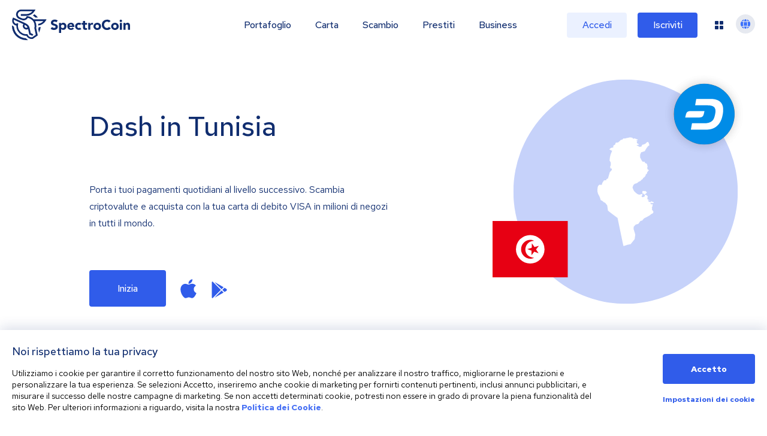

--- FILE ---
content_type: image/svg+xml
request_url: https://spectrocoin.com/assets/images/countries/tn.svg
body_size: 603
content:
<?xml version="1.0" standalone="no"?>
<!DOCTYPE svg PUBLIC "-//W3C//DTD SVG 20010904//EN"
 "http://www.w3.org/TR/2001/REC-SVG-20010904/DTD/svg10.dtd">
<svg version="1.0" xmlns="http://www.w3.org/2000/svg"
 width="1024.000000pt" height="1024.000000pt" viewBox="0 0 1024.000000 1024.000000"
 preserveAspectRatio="xMidYMid meet">
<metadata>
Created by potrace 1.10, written by Peter Selinger 2001-2011
</metadata>
<g transform="translate(0.000000,1024.000000) scale(0.100000,-0.100000)"
fill="#ffffff" stroke="none">
<path d="M5470 10221 c-27 -20 -71 -32 -224 -62 -54 -10 -105 -24 -112 -30
-18 -15 -157 -24 -180 -11 -16 9 -29 1 -84 -52 -62 -60 -69 -64 -126 -71 -59
-6 -64 -9 -125 -72 -35 -36 -98 -93 -139 -126 l-75 -62 -75 -1 c-42 -1 -91 -8
-112 -17 -34 -14 -37 -19 -53 -91 l-17 -76 -86 -52 c-48 -28 -90 -56 -94 -62
-4 -6 -8 -45 -8 -87 l0 -76 -105 -21 -106 -21 -80 -73 -80 -73 135 -65 134
-65 -65 -145 c-88 -195 -146 -415 -162 -621 l-12 -146 56 -96 55 -96 0 -132
c0 -128 -1 -133 -31 -185 l-30 -53 13 -88 14 -88 55 -3 55 -3 17 -66 17 -67
-42 -45 c-24 -25 -69 -73 -100 -106 l-58 -60 -85 -292 c-47 -161 -85 -295 -85
-298 0 -2 -36 -21 -80 -41 l-79 -36 6 -43 c7 -51 8 -51 -128 -60 l-96 -7 -79
-115 c-69 -100 -82 -127 -105 -211 -30 -111 -12 -101 -166 -89 l-81 7 -60 -50
c-56 -46 -61 -55 -85 -132 -20 -64 -29 -122 -37 -248 l-11 -165 31 -130 c28
-118 37 -141 104 -255 63 -106 82 -151 127 -293 l53 -169 90 -46 c62 -32 108
-65 146 -104 44 -45 67 -60 114 -75 58 -17 62 -21 155 -138 52 -66 98 -125
102 -130 4 -6 22 -114 39 -240 16 -127 32 -240 35 -252 3 -14 158 -137 452
-359 247 -185 449 -338 450 -339 1 0 125 -593 274 -1316 149 -722 275 -1317
278 -1321 4 -4 94 23 201 61 147 52 229 75 333 92 l138 24 188 231 188 231 32
204 c17 112 31 214 31 225 0 12 -36 139 -80 282 l-80 260 6 102 7 101 94 104
94 103 122 32 122 32 48 66 c27 37 62 88 78 114 16 26 50 64 76 83 41 30 55
35 94 33 l47 -3 95 110 95 110 259 134 c230 118 269 141 338 204 58 53 99 81
159 107 l80 35 30 67 29 67 -78 118 -78 117 12 56 c6 30 14 66 18 79 5 22 4
22 -17 11 -23 -12 -23 -11 -17 26 4 21 20 58 37 82 27 38 31 54 37 135 5 77 3
94 -10 106 -23 19 -76 5 -89 -24 -21 -46 -36 -37 -50 28 -12 58 -15 62 -48 71
-32 9 -49 22 -50 37 0 3 29 0 64 -6 52 -10 68 -10 90 2 20 11 31 11 47 2 12
-6 46 -11 77 -12 52 0 55 1 68 33 17 40 14 46 -33 55 -21 3 -61 21 -89 39 -64
43 -135 79 -141 72 -3 -2 7 -22 21 -43 14 -20 26 -42 26 -47 0 -5 -42 -7 -100
-3 -121 6 -158 25 -196 98 -22 44 -23 50 -8 56 9 3 46 -1 82 -9 38 -10 74 -13
86 -8 17 6 6 12 -54 30 -48 14 -86 33 -106 52 -24 23 -37 28 -54 23 -22 -7
-23 -5 -17 33 4 22 2 53 -4 70 -8 25 -7 37 10 71 12 22 21 50 21 62 0 23 -49
119 -60 119 -4 0 -35 18 -67 40 l-60 40 -49 -17 c-27 -9 -50 -17 -52 -18 -1
-1 2 -15 8 -30 27 -71 -29 -127 -154 -153 -65 -13 -70 -13 -95 5 -14 11 -33
32 -41 46 -14 25 -13 28 24 66 34 35 40 48 43 93 6 76 -3 85 -70 71 -30 -6
-84 -23 -120 -37 -58 -24 -69 -25 -118 -16 -118 24 -177 57 -310 177 -154 138
-180 171 -219 268 -17 42 -41 98 -55 125 -34 66 -34 143 -1 208 13 26 30 66
37 90 9 33 23 51 55 73 24 16 52 42 63 58 17 24 29 29 76 33 30 3 63 12 72 20
10 9 34 19 53 23 42 9 101 50 126 87 11 16 45 39 79 54 134 59 161 75 180 104
11 16 28 33 38 36 9 3 24 19 32 35 9 17 27 31 43 35 60 15 82 33 82 68 0 27 9
41 43 73 23 21 56 44 72 51 17 8 54 46 88 90 44 59 57 84 57 112 1 47 16 70
77 118 43 35 52 47 58 84 13 86 17 97 37 104 11 3 26 20 33 38 8 18 20 38 28
45 8 6 18 23 21 36 5 18 15 26 41 31 31 5 34 8 23 22 -7 8 -36 25 -64 38 -39
17 -57 33 -77 66 -22 38 -24 51 -20 113 3 39 11 79 18 90 23 37 22 59 -3 93
-20 28 -24 42 -20 83 5 48 4 50 -49 108 -44 49 -60 60 -96 66 -76 12 -77 12
-77 60 0 40 -4 47 -37 69 -34 24 -39 24 -60 11 -12 -8 -39 -15 -60 -14 -35 0
-43 6 -107 86 -51 63 -77 107 -100 167 -17 45 -44 98 -60 119 l-28 37 4 137 5
138 50 110 51 110 50 5 c27 3 57 11 66 19 9 8 62 26 117 42 56 15 103 29 104
31 1 2 25 48 53 103 88 176 289 433 326 419 8 -3 23 7 35 21 19 26 20 29 4 63
-9 21 -18 53 -21 72 -2 19 -13 47 -24 63 -13 19 -18 36 -13 55 4 22 -1 34 -27
59 l-33 32 -73 -34 c-58 -28 -76 -42 -89 -71 -28 -58 -163 -132 -290 -160
l-81 -17 -41 -72 c-23 -39 -41 -78 -41 -87 0 -11 -18 -18 -69 -27 -99 -16
-141 -14 -179 9 -18 11 -39 35 -46 52 -13 31 -15 32 -71 29 -60 -3 -75 6 -75
42 0 25 53 45 139 53 39 4 71 10 71 14 0 17 -78 77 -121 93 -52 20 -65 40 -84
131 -16 72 -11 86 26 86 22 0 29 5 29 20 0 11 -6 22 -12 24 -7 2 -35 10 -62
17 -44 11 -47 14 -30 26 10 7 30 13 46 13 32 0 108 28 108 40 0 14 -18 22
-175 81 l-150 56 -42 -19 c-36 -16 -49 -17 -82 -8 -34 9 -42 16 -51 48 -5 20
-10 43 -10 49 0 7 -10 15 -22 17 -72 15 -101 18 -173 21 -65 3 -85 0 -105 -14z"/>
<path d="M6924 5186 c-9 -23 -60 -30 -86 -12 -27 19 -86 20 -109 3 -40 -30
-51 -155 -19 -217 19 -37 40 -53 40 -30 0 17 56 11 73 -8 10 -10 17 -35 17
-54 0 -20 6 -41 14 -47 12 -10 18 -7 32 13 23 37 104 90 104 70 0 -25 18 -6
25 27 6 24 17 35 52 51 l44 19 -3 52 c-3 49 -5 52 -33 57 -37 6 -66 26 -89 63
-20 29 -53 36 -62 13z"/>
</g>
</svg>
